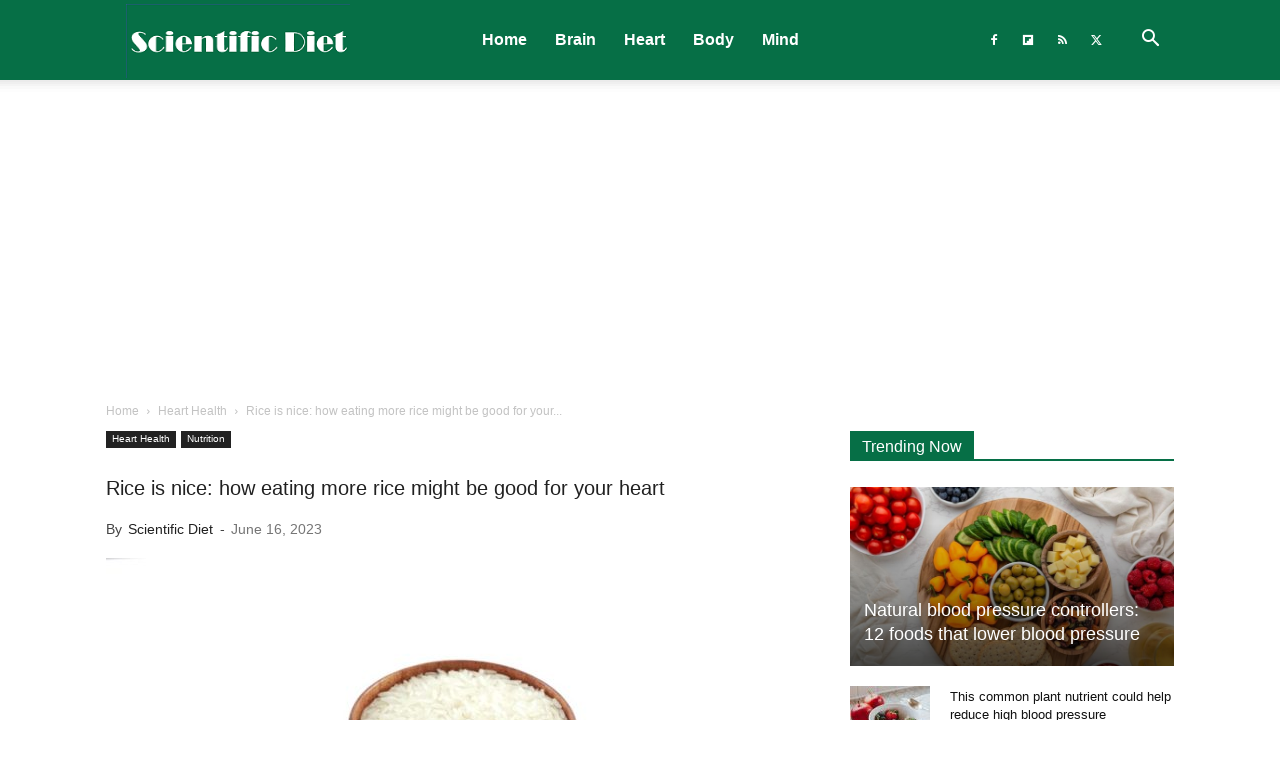

--- FILE ---
content_type: text/html; charset=UTF-8
request_url: https://scientificdiet.org/wp-admin/admin-ajax.php?td_theme_name=Newspaper&v=12.7.3
body_size: 31
content:
{"3123":88}

--- FILE ---
content_type: text/html; charset=utf-8
request_url: https://www.google.com/recaptcha/api2/aframe
body_size: 267
content:
<!DOCTYPE HTML><html><head><meta http-equiv="content-type" content="text/html; charset=UTF-8"></head><body><script nonce="SkzihS7BDnGuqu81TdX4nw">/** Anti-fraud and anti-abuse applications only. See google.com/recaptcha */ try{var clients={'sodar':'https://pagead2.googlesyndication.com/pagead/sodar?'};window.addEventListener("message",function(a){try{if(a.source===window.parent){var b=JSON.parse(a.data);var c=clients[b['id']];if(c){var d=document.createElement('img');d.src=c+b['params']+'&rc='+(localStorage.getItem("rc::a")?sessionStorage.getItem("rc::b"):"");window.document.body.appendChild(d);sessionStorage.setItem("rc::e",parseInt(sessionStorage.getItem("rc::e")||0)+1);localStorage.setItem("rc::h",'1766686382452');}}}catch(b){}});window.parent.postMessage("_grecaptcha_ready", "*");}catch(b){}</script></body></html>

--- FILE ---
content_type: application/javascript
request_url: https://cdn.ocmtag.com/tag/NjY4PXN0NVlA4DQ2e6oxNDY4MjE0NmL8.js
body_size: 81
content:
window['NjY4PXN0NVlA4DQ2e6oxNDY4MjE0NmL8']({"analytics":false,"consent":true,"push":"BLmzYwHNtOLv8cgw0_M_QxcOOjJZyfAeYvq7Cwdp-Tl-_-wof-30p0tbafa4Ij8uAHCk7DQvWG2HsrdNPMIa5Tg","push_config":{"prompts":[{"prompt":"native","options":{"delay":null,"onclick":false,"oncustom":"showPushPrompt","onscroll":false}}]},"activityurl":"https://t.ocmthood.com/v2/activity","crashurl":"https://t.ocmhood.com/v2/crashlytics","usersurl":"https://t.ocmthood.com/v2/users"})